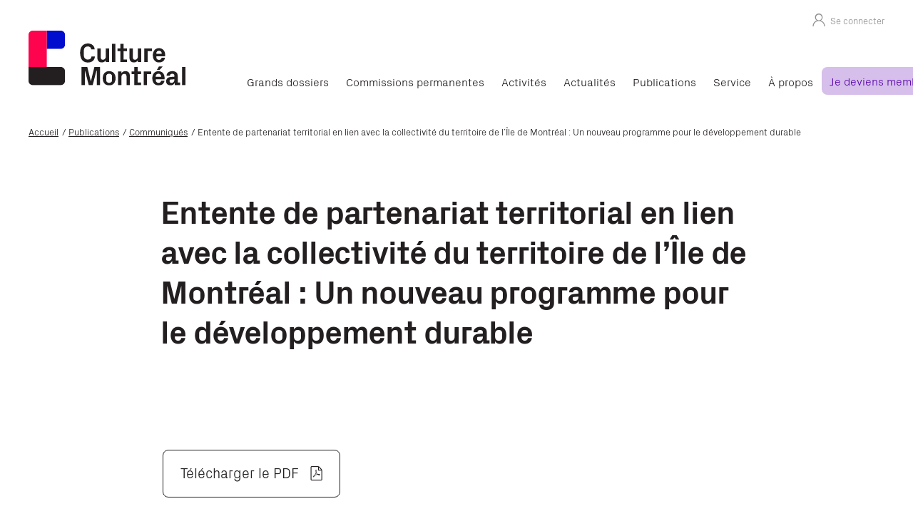

--- FILE ---
content_type: text/html; charset=UTF-8
request_url: https://culturemontreal.ca/publication/entente-partenariat-territorial/
body_size: 5391
content:
<!DOCTYPE html>
<html class="no-js no-touch" lang="fr-CA">
<head class="entente-partenariat-territorial">
  <script type="text/javascript">document.documentElement.className=document.documentElement.className.replace(/\bno-js\b/,'has-js');function picture(el){el.style.opacity=1;}function hastouch(){document.documentElement.className=document.documentElement.className.replace(/\bno-touch\b/,'has-touch');}</script>
  <meta charset="UTF-8">
  <!--[if IE ]><meta http-equiv="X-UA-Compatible" content="IE=edge"><![endif]-->
  <title>Entente de partenariat territorial en lien avec la collectivité du territoire de l’Île de Montréal : Un nouveau programme pour le développement durable - Culture Montréal</title>
  <meta name="viewport" content="width=device-width, initial-scale=1.0, maximum-scale=1.0">
  <meta name="title" content="Entente de partenariat territorial en lien avec la collectivité du territoire de l’Île de Montréal : Un nouveau programme pour le développement durable - Culture Montréal">
  <meta name="copyright" content="Tous droits réservés Culture Montréal">
  <link rel="icon" type="image/png" href="/img/favicon/favicon-32x32.png" sizes="32x32"/>
  <link rel="icon" type="image/png" href="/img/favicon/favicon-16x16.png" sizes="16x16"/>
  <meta name='robots' content='index, follow, max-image-preview:large, max-snippet:-1, max-video-preview:-1'/>
	<style>img:is([sizes="auto" i], [sizes^="auto," i]) {contain-intrinsic-size:3000px 1500px}</style>
	
	<!-- This site is optimized with the Yoast SEO plugin v26.2 - https://yoast.com/wordpress/plugins/seo/ -->
	<link rel="canonical" href="https://culturemontreal.ca/publication/entente-partenariat-territorial/"/>
	<meta property="og:locale" content="fr_CA"/>
	<meta property="og:type" content="article"/>
	<meta property="og:title" content="Entente de partenariat territorial en lien avec la collectivité du territoire de l’Île de Montréal : Un nouveau programme pour le développement durable - Culture Montréal"/>
	<meta property="og:url" content="https://culturemontreal.ca/publication/entente-partenariat-territorial/"/>
	<meta property="og:site_name" content="Culture Montréal"/>
	<meta property="article:modified_time" content="2021-11-10T21:44:48+00:00"/>
	<meta name="twitter:card" content="summary_large_image"/>
	<script type="application/ld+json" class="yoast-schema-graph">{"@context":"https://schema.org","@graph":[{"@type":"WebPage","@id":"https://culturemontreal.ca/publication/entente-partenariat-territorial/","url":"https://culturemontreal.ca/publication/entente-partenariat-territorial/","name":"Entente de partenariat territorial en lien avec la collectivité du territoire de l’Île de Montréal : Un nouveau programme pour le développement durable - Culture Montréal","isPartOf":{"@id":"https://culturemontreal.ca/#website"},"datePublished":"2021-11-10T21:33:37+00:00","dateModified":"2021-11-10T21:44:48+00:00","breadcrumb":{"@id":"https://culturemontreal.ca/publication/entente-partenariat-territorial/#breadcrumb"},"inLanguage":"fr-CA","potentialAction":[{"@type":"ReadAction","target":["https://culturemontreal.ca/publication/entente-partenariat-territorial/"]}]},{"@type":"BreadcrumbList","@id":"https://culturemontreal.ca/publication/entente-partenariat-territorial/#breadcrumb","itemListElement":[{"@type":"ListItem","position":1,"name":"Accueil","item":"https://culturemontreal.ca/"},{"@type":"ListItem","position":2,"name":"Entente de partenariat territorial en lien avec la collectivité du territoire de l’Île de Montréal : Un nouveau programme pour le développement durable"}]},{"@type":"WebSite","@id":"https://culturemontreal.ca/#website","url":"https://culturemontreal.ca/","name":"Culture Montréal","description":"","potentialAction":[{"@type":"SearchAction","target":{"@type":"EntryPoint","urlTemplate":"https://culturemontreal.ca/?s={search_term_string}"},"query-input":{"@type":"PropertyValueSpecification","valueRequired":true,"valueName":"search_term_string"}}],"inLanguage":"fr-CA"}]}</script>
	<!-- / Yoast SEO plugin. -->


<link rel='dns-prefetch' href='//js.stripe.com'/>
<link rel='dns-prefetch' href='//cdnjs.cloudflare.com'/>
<link rel='stylesheet' id='culturemontreal-css' href='https://culturemontreal.ca/css/styles.min.css?ver=1.3.23' type='text/css' media='all'/>
<link rel='stylesheet' id='fancybox-css' href='https://cdnjs.cloudflare.com/ajax/libs/fancybox/3.5.7/jquery.fancybox.min.css?ver=1.3.23' type='text/css' media='all'/>
<script type="text/javascript" src="https://culturemontreal.ca/wp/wp-includes/js/jquery/jquery.min.js?ver=3.7.1" id="jquery-core-js"></script>
<script type="text/javascript" src="https://culturemontreal.ca/wp/wp-includes/js/jquery/jquery-migrate.min.js?ver=3.4.1" id="jquery-migrate-js"></script>
<script type="text/javascript" src="https://js.stripe.com/v3/" id="stripe-js"></script>
    <!-- Universal Analytics -->
  <script type="text/javascript">var _gaq=_gaq||[];_gaq.push(['_setAccount','UA-17672660-1']);_gaq.push(['_trackPageview']);(function(){var ga=document.createElement('script');ga.type='text/javascript';ga.async=true;ga.src=('https:'==document.location.protocol?'https://ssl':'http://www')+'.google-analytics.com/ga.js';var s=document.getElementsByTagName('script')[0];s.parentNode.insertBefore(ga,s);})();</script>
  <!-- Google tag (gtag.js) GA4 -->
  <script async src="https://www.googletagmanager.com/gtag/js?id=G-D5FZXDZ5EL"></script>
  <script>window.dataLayer=window.dataLayer||[];function gtag(){dataLayer.push(arguments);}gtag('js',new Date());gtag('config','G-D5FZXDZ5EL');</script>
  <script src="https://app.enzuzo.com/apps/enzuzo/static/js/__enzuzo-cookiebar.js?uuid=96ea6bf6-e09b-11ee-9cc6-b7f91f04fdf4"></script>
  </head>
<body class="entente-partenariat-territorial" ontouchstart="hastouch()">
<div class="app">
      <header class="header" id="navigation">
    <div class="header__top">
      <div class="container">
        <div class="header__top__row">
          <div class="header-login header-login--logged-out">
            <div class="header-login__widget">
                            <a class="header-login__link" href="https://culturemontreal.ca/connexion/"><i class="icon-user"></i> <span>Se connecter</span></a>
                          </div>
          </div>
          <div class="header-search">
            <a href="https://culturemontreal.ca/publication/entente-partenariat-territorial/" title="Recherche"><i class="icon-search"></i></a>
          </div>
        </div>
      </div>
    </div>
    <div class="header__nav">
      <div class="container">
        <div class="header__nav__row">
          <div class="header__brand">
            <a class="header__brand-link" href="https://culturemontreal.ca">
              <img src="/img/logo/CultureMontreal.svg" alt="Logo de Culture Montréal">
            </a>
          </div>
          <div class="header__menu">
            <ul class="main-menu"><li class="main-menu__item main-menu__item--parent"><a href="https://culturemontreal.ca/grands-dossiers/" class="main-menu__link">Grands dossiers</a>
	<ul class="main-menu__sub-menu main-menu__sub-menu--1">
  <li class="main-menu__sub-menu__item main-menu__sub-menu--1__item"><a href="https://culturemontreal.ca/grands-dossiers/diversites-inclusion-representativite/" class="main-menu__sub-menu__link main-menu__sub-menu--1__link">Diversités, inclusion et représentativité</a></li>
  <li class="main-menu__sub-menu__item main-menu__sub-menu--1__item"><a href="https://culturemontreal.ca/grands-dossiers/elections/" class="main-menu__sub-menu__link main-menu__sub-menu--1__link">Élections</a></li>
  <li class="main-menu__sub-menu__item main-menu__sub-menu--1__item"><a href="https://culturemontreal.ca/grands-dossiers/montreal-metropole-culturelle/" class="main-menu__sub-menu__link main-menu__sub-menu--1__link">Montréal, métropole culturelle</a></li>
  <li class="main-menu__sub-menu__item main-menu__sub-menu--1__item"><a href="https://culturemontreal.ca/grands-dossiers/montreal-francophone-francophile-et-creative/" class="main-menu__sub-menu__link main-menu__sub-menu--1__link">Montréal francophone, francophile et créative</a></li>
  <li class="main-menu__sub-menu__item main-menu__sub-menu--1__item"><a href="https://culturemontreal.ca/grands-dossiers/vitalite-culturelle-des-quartiers/" class="main-menu__sub-menu__link main-menu__sub-menu--1__link">Vitalité culturelle des quartiers</a></li>
</ul>
</li>
<li class="main-menu__item main-menu__item--parent"><a href="https://culturemontreal.ca/commissions-permanentes/" class="main-menu__link">Commissions permanentes</a>
	<ul class="main-menu__sub-menu main-menu__sub-menu--1">
  <li class="main-menu__sub-menu__item main-menu__sub-menu--1__item"><a href="https://culturemontreal.ca/grands-dossiers/amenagement-cultureldu-territoire/" class="main-menu__sub-menu__link main-menu__sub-menu--1__link">Aménagement culturel du territoire</a></li>
  <li class="main-menu__sub-menu__item main-menu__sub-menu--1__item"><a href="https://culturemontreal.ca/grands-dossiers/citoyennete-culturelle/" class="main-menu__sub-menu__link main-menu__sub-menu--1__link">Citoyenneté culturelle</a></li>
  <li class="main-menu__sub-menu__item main-menu__sub-menu--1__item"><a href="https://culturemontreal.ca/grands-dossiers/comission-transition-ecologique/" class="main-menu__sub-menu__link main-menu__sub-menu--1__link">Culture et transition écologique</a></li>
</ul>
</li>
<li class="main-menu__item main-menu__item--parent"><a href="https://culturemontreal.ca/activites/" class="main-menu__link">Activités</a>
	<ul class="main-menu__sub-menu main-menu__sub-menu--1">
  <li class="main-menu__sub-menu__item main-menu__sub-menu--1__item"><a href="https://culturemontreal.ca/activites/evenements/" class="main-menu__sub-menu__link main-menu__sub-menu--1__link">Événements</a></li>
  <li class="main-menu__sub-menu__item main-menu__sub-menu--1__item"><a href="https://culturemontreal.ca/activites/balados/" class="main-menu__sub-menu__link main-menu__sub-menu--1__link">Balados</a></li>
</ul>
</li>
<li class="main-menu__item"><a href="https://culturemontreal.ca/actualites/" class="main-menu__link">Actualités</a></li>
<li class="main-menu__item"><a href="https://culturemontreal.ca/publications/" class="main-menu__link">Publications</a></li>
<li class="main-menu__item"><a href="https://culturemontreal.ca/service-organisations-culturelles/" class="main-menu__link">Service</a></li>
<li class="main-menu__item main-menu__item--parent"><a href="https://culturemontreal.ca/a-propos/" class="main-menu__link">À propos</a>
	<ul class="main-menu__sub-menu main-menu__sub-menu--1">
  <li class="main-menu__sub-menu__item main-menu__sub-menu--1__item"><a href="https://culturemontreal.ca/a-propos/ce-que-nous-sommes/" class="main-menu__sub-menu__link main-menu__sub-menu--1__link">Ce que nous sommes</a></li>
  <li class="main-menu__sub-menu__item main-menu__sub-menu--1__item"><a href="https://culturemontreal.ca/a-propos/conseil-administration/" class="main-menu__sub-menu__link main-menu__sub-menu--1__link">Conseil d’administration</a></li>
  <li class="main-menu__sub-menu__item main-menu__sub-menu--1__item"><a href="https://culturemontreal.ca/a-propos/equipe/" class="main-menu__sub-menu__link main-menu__sub-menu--1__link">Équipe</a></li>
  <li class="main-menu__sub-menu__item main-menu__sub-menu--1__item"><a href="https://culturemontreal.ca/a-propos/nous-joindre/" class="main-menu__sub-menu__link main-menu__sub-menu--1__link">Nous joindre</a></li>
</ul>
</li>
<li class="main-menu__item main-menu__item--joindre"><a href="https://culturemontreal.ca/je-deviens-membre/" class="main-menu__link">Je deviens membre</a></li>
</ul>          </div>
        </div>
      </div>
    </div>
  </header>
  <header class="mobile-header">
    <div class="container">
      <div class="mobile-header__brand">
        <a class="mobile-header__brand-link" href="https://culturemontreal.ca">
          <img src="/img/logo/CultureMontreal.svg" alt="Logo de Culture Montréal">
        </a>
      </div>
      <button class="mobile-header__burger burger" aria-label="Menu principal" aria-expanded="false" aria-controls="navigation">
        <div class="burger__el burger__el--top"></div>
        <div class="burger__el burger__el--middle"></div>
        <div class="burger__el burger__el--bottom"></div>
      </button>
    </div>
  </header>
  
<main class="single-publication">
    <nav class="breadcrumb__container" aria-label="breadcrumb">
    <div class="container">
      <!-- <div class="row"> -->
        <ol class="breadcrumb">
                                    <li class="breadcrumb__item"><a href="https://culturemontreal.ca">Accueil</a></li>
                                                <li class="breadcrumb__item"><a href="https://culturemontreal.ca/publications/">Publications</a></li>
                                                <li class="breadcrumb__item"><a href="https://culturemontreal.ca/publications/?type=communiques">Communiqués</a></li>
                                                <li class="breadcrumb__item breadcrumb__item--active" aria-current="page">Entente de partenariat territorial en lien avec la collectivité du territoire de l’Île de Montréal : Un nouveau programme pour le développement durable</li>
                              </ol>
      <!-- </div> -->
    </div>
  </nav>
  <div class="container-md mt-2 mt-md-4">
    <h1 class="heading-alt">Entente de partenariat territorial en lien avec la collectivité du territoire de l’Île de Montréal : Un nouveau programme pour le développement durable</h1>
    <div class="text-content mt-2 mt-md-4 mb-3 mb-md-5">
                    <a target="_blank" href="https://culturemontreal.ca/app/uploads/2021/11/VF_Entente_Montreal_DevDurable_Nov2021_VF24.pdf" class="btn-outline mt-2 mt-md-3">
          Télécharger le PDF <i class="icon-pdf"></i>
        </a>
          </div>
  </div>
</main>

  <footer class="footer">
    <div class="footer__cta">
      <div class="container">
        <div class="row">
          <div class="col col-12 col-md-6 footer__rejoindre">
            <p>Joignez-vous à nous et devenez un acteur du développement culturel montréalais.</p>
            <a class="btn-opaque action-joindre" href="https://culturemontreal.ca/je-deviens-membre/">Je deviens membre</a>
          </div>
          <div class="col col-12 col-md-5 offset-md-1 footer__newsletter">
            <p>Pour ne rien manquer de nos actualités et pour recevoir les invitations à nos événements, inscrivez-vous à notre liste d'envoi.</p>
              <form action="https://culturemontreal.ca/wp/wp-admin/admin-post.php" method="post" class="newsletter-form" novalidate>
        <div class="row">
            <div class="col col-12 field-container field-container--email_address">
    <label class="field field--type-email field--required">
        <input type="email" name="email_address" placeholder="Votre courriel" class="field__input" required>
        <span class="field__label">Votre courriel</span>
  </label>
  </div>
<div class="col col-12 field-container field-container--first_name">
    <label class="field field--type-text">
        <input type="text" name="first_name" class="field__input">
        <span class="field__label">Votre prénom</span>
  </label>
  </div>
            <div class="col col-12 submit-container">
                <input type="hidden" name="action" value="newsletter">
                        <input type="hidden" name="language_code" value="fr">
                        <input type="hidden" name="origin" value="/publication/entente-partenariat-territorial/">
                        <div class="field-container--recaptcha">
    <div id="recaptcha_b3R72" class="recaptcha"></div>
  <input id="recaptcha_field_b3R72" type="hidden" name="recaptcha" value="">
  <script type="text/javascript">var verifyCallback_b3R72=function(response){document.getElementById('recaptcha_field_b3R72').value=response;},expiredCallback_b3R72=function(response){document.getElementById('recaptcha_field_b3R72').value='';},errorCallbackb3R72=function(response){grecaptcha.reset('recaptcha_b3R72');document.getElementById('recaptcha_field_b3R72').value='';},displayRecaptcha_b3R72=function(){grecaptcha.render('recaptcha_b3R72',{'sitekey':'6LcE9DooAAAAAOx8eStBxiNZNidrzgWPyNjsAJO1','callback':'verifyCallback_b3R72','expired-callback':'expiredCallback_b3R72','error-callback':'errorCallback_b3R72','theme':'light',});};</script>
    <script src="https://www.google.com/recaptcha/api.js?onload=displayRecaptcha_b3R72&render=explicit&hl=fr" async defer></script>
</div>
                <button type="submit" class="field__submit"><i class="icon-arrow"></i></button>
              </div>
          </div>
      </form>
            </div>
        </div>
      </div>
    </div>
    <div class="footer__top" itemscope itemtype="http://schema.org/Organization">
      <div class="container">
        <div class="row">
          <div class="col col-12 order-1 col-md-2 footer__brand">
            <img src="/img/logo/CultureMontreal-Logotype-Reversed.svg" alt="Culture Montréal">
          </div>
          <div class="col col-4 order-2 order-md-3 col-md-3 footer__menu">
            <ul class="footer-menu"><li class="footer-menu__item"><a href="https://culturemontreal.ca/a-propos/conseil-administration/" class="footer-menu__link">Conseil d&rsquo;administration</a></li>
<li class="footer-menu__item"><a href="https://culturemontreal.ca/plan-du-site/" class="footer-menu__link">Plan du site</a></li>
<li class="footer-menu__item"><a href="https://culturemontreal.ca/liens-utiles/" class="footer-menu__link">Liens utiles</a></li>
</ul>          </div>
          <div class="col col-8 order-3 order-md-2 col-md-3 footer__coords">
            <address itemprop="address" itemscope itemtype="http://schema.org/PostalAddress">
    <span itemprop="streetAddress">3680, rue Jeanne-Mance  <br>No 317  </span><br>
      <span itemprop="addressLocality">Montréal</span>
      <span itemprop="addressRegion">Québec</span>
      <br>
    <span itemprop="postalCode">H2X 2K5</span>
      </address>
            <p>
                            <a href="tel:+15148450303" itemprop="telephone" content="+15148450303">514 845-0303</a><br>
                                          <a href="/cdn-cgi/l/email-protection#f891969e97b89b8d948c8d8a9d9597968c8a9d9994d69b99"><span class="__cf_email__" data-cfemail="d9b0b7bfb699baacb5adacabbcb4b6b7adabbcb8b5f7bab8">[email&#160;protected]</span></a>
                          </p>
          </div>
          <div class="col col-8 order-4 col-md-4 footer__social offset-4 offset-md-0">
            <ul class="social-icons">
      <li class="social-icons__item"><a href="https://www.facebook.com/CultureMontreal" itemprop="sameAs" target="_blank" alt="Suivez-nous sur Facebook"><i class="icon-facebook"></i></a></li>
        <li class="social-icons__item"><a href="https://www.instagram.com/culturemontreal/" itemprop="sameAs" target="_blank" alt="Suivez-nous sur Instagram"><i class="icon-instagram"></i></a></li>
        <li class="social-icons__item"><a href="https://twitter.com/CultureMontreal" itemprop="sameAs" target="_blank" alt="Suivez-nous sur Twitter"><i class="icon-twitter-x"></i></a></li>
        <li class="social-icons__item"><a href="https://www.youtube.com/channel/UCOqGex7OuX0TvGY3wsHGpmg" itemprop="sameAs" target="_blank" alt="Suivez-nous sur YouTube"><i class="icon-youtube"></i></a></li>
        <li class="social-icons__item"><a href="https://www.linkedin.com/company/culture-montr-al" itemprop="sameAs" target="_blank" alt="Suivez-nous sur LinkedIn"><i class="icon-linkedin-logo"></i></a></li>
  </ul>
          </div>
        </div>
      </div>
    </div>
    <div class="footer__bottom">
      <div class="container">
        <div class="row">
          <div class="col col-12 col-md-7 footer__soutien">
            <p>Les réalisations de Culture Montréal sont rendues possibles grâce au soutien essentiel du ministère de la Culture et des Communications du Québec et de la Ville de Montréal.</p>
          </div>
          <div class="col col-12 col-md-5 footer__logos">
            <img class="footer__logos__item" src="/img/logo/GouvernementQuebec.png" alt="Gouvernement du Québec">
            <img class="footer__logos__item" src="/img/logo/VilleMontreal.svg" alt="Logo de Montréal">
          </div>
        </div>
      </div>
    </div>
  </footer>
  </div>

<script data-cfasync="false" src="/cdn-cgi/scripts/5c5dd728/cloudflare-static/email-decode.min.js"></script><script type="speculationrules">
{"prefetch":[{"source":"document","where":{"and":[{"href_matches":"\/*"},{"not":{"href_matches":["\/wp\/wp-*.php","\/wp\/wp-admin\/*","\/app\/uploads\/*","\/app\/*","\/app\/plugins\/*","\/app\/themes\/culturemontreal\/*","\/*\\?(.+)"]}},{"not":{"selector_matches":"a[rel~=\"nofollow\"]"}},{"not":{"selector_matches":".no-prefetch, .no-prefetch a"}}]},"eagerness":"conservative"}]}
</script>
<script type="text/javascript" id="culturemontreal-js-extra">//<![CDATA[
var culturemontreal_l10n={"ajax_url":"https:\/\/culturemontreal.ca\/wp\/wp-admin\/admin-ajax.php","payment_url":"https:\/\/culturemontreal.ca\/paiement\/","adhesion_url":"https:\/\/culturemontreal.ca\/je-deviens-membre\/confirmation\/","inscription_url":"https:\/\/culturemontreal.ca\/inscription\/confirmation\/","donation_url":"https:\/\/culturemontreal.ca\/faire-un-don\/confirmation\/","method_url":"https:\/\/culturemontreal.ca\/membre\/profil\/informations-de-paiement\/","stripe_pk":"pk_live_oWj2EYfpQPqA3YjVRgaJlS7e"};
//]]></script>
<script type="text/javascript" src="https://culturemontreal.ca/js/app.min.js?ver=1.3.23" id="culturemontreal-js"></script>

<script defer src="https://static.cloudflareinsights.com/beacon.min.js/vcd15cbe7772f49c399c6a5babf22c1241717689176015" integrity="sha512-ZpsOmlRQV6y907TI0dKBHq9Md29nnaEIPlkf84rnaERnq6zvWvPUqr2ft8M1aS28oN72PdrCzSjY4U6VaAw1EQ==" data-cf-beacon='{"version":"2024.11.0","token":"91386a007d71403884d87e2997a172b8","r":1,"server_timing":{"name":{"cfCacheStatus":true,"cfEdge":true,"cfExtPri":true,"cfL4":true,"cfOrigin":true,"cfSpeedBrain":true},"location_startswith":null}}' crossorigin="anonymous"></script>
</body>
</html>


--- FILE ---
content_type: text/html; charset=utf-8
request_url: https://www.google.com/recaptcha/api2/anchor?ar=1&k=6LcE9DooAAAAAOx8eStBxiNZNidrzgWPyNjsAJO1&co=aHR0cHM6Ly9jdWx0dXJlbW9udHJlYWwuY2E6NDQz&hl=fr&v=PoyoqOPhxBO7pBk68S4YbpHZ&theme=light&size=normal&anchor-ms=20000&execute-ms=30000&cb=rv2mtgzaog7r
body_size: 49472
content:
<!DOCTYPE HTML><html dir="ltr" lang="fr"><head><meta http-equiv="Content-Type" content="text/html; charset=UTF-8">
<meta http-equiv="X-UA-Compatible" content="IE=edge">
<title>reCAPTCHA</title>
<style type="text/css">
/* cyrillic-ext */
@font-face {
  font-family: 'Roboto';
  font-style: normal;
  font-weight: 400;
  font-stretch: 100%;
  src: url(//fonts.gstatic.com/s/roboto/v48/KFO7CnqEu92Fr1ME7kSn66aGLdTylUAMa3GUBHMdazTgWw.woff2) format('woff2');
  unicode-range: U+0460-052F, U+1C80-1C8A, U+20B4, U+2DE0-2DFF, U+A640-A69F, U+FE2E-FE2F;
}
/* cyrillic */
@font-face {
  font-family: 'Roboto';
  font-style: normal;
  font-weight: 400;
  font-stretch: 100%;
  src: url(//fonts.gstatic.com/s/roboto/v48/KFO7CnqEu92Fr1ME7kSn66aGLdTylUAMa3iUBHMdazTgWw.woff2) format('woff2');
  unicode-range: U+0301, U+0400-045F, U+0490-0491, U+04B0-04B1, U+2116;
}
/* greek-ext */
@font-face {
  font-family: 'Roboto';
  font-style: normal;
  font-weight: 400;
  font-stretch: 100%;
  src: url(//fonts.gstatic.com/s/roboto/v48/KFO7CnqEu92Fr1ME7kSn66aGLdTylUAMa3CUBHMdazTgWw.woff2) format('woff2');
  unicode-range: U+1F00-1FFF;
}
/* greek */
@font-face {
  font-family: 'Roboto';
  font-style: normal;
  font-weight: 400;
  font-stretch: 100%;
  src: url(//fonts.gstatic.com/s/roboto/v48/KFO7CnqEu92Fr1ME7kSn66aGLdTylUAMa3-UBHMdazTgWw.woff2) format('woff2');
  unicode-range: U+0370-0377, U+037A-037F, U+0384-038A, U+038C, U+038E-03A1, U+03A3-03FF;
}
/* math */
@font-face {
  font-family: 'Roboto';
  font-style: normal;
  font-weight: 400;
  font-stretch: 100%;
  src: url(//fonts.gstatic.com/s/roboto/v48/KFO7CnqEu92Fr1ME7kSn66aGLdTylUAMawCUBHMdazTgWw.woff2) format('woff2');
  unicode-range: U+0302-0303, U+0305, U+0307-0308, U+0310, U+0312, U+0315, U+031A, U+0326-0327, U+032C, U+032F-0330, U+0332-0333, U+0338, U+033A, U+0346, U+034D, U+0391-03A1, U+03A3-03A9, U+03B1-03C9, U+03D1, U+03D5-03D6, U+03F0-03F1, U+03F4-03F5, U+2016-2017, U+2034-2038, U+203C, U+2040, U+2043, U+2047, U+2050, U+2057, U+205F, U+2070-2071, U+2074-208E, U+2090-209C, U+20D0-20DC, U+20E1, U+20E5-20EF, U+2100-2112, U+2114-2115, U+2117-2121, U+2123-214F, U+2190, U+2192, U+2194-21AE, U+21B0-21E5, U+21F1-21F2, U+21F4-2211, U+2213-2214, U+2216-22FF, U+2308-230B, U+2310, U+2319, U+231C-2321, U+2336-237A, U+237C, U+2395, U+239B-23B7, U+23D0, U+23DC-23E1, U+2474-2475, U+25AF, U+25B3, U+25B7, U+25BD, U+25C1, U+25CA, U+25CC, U+25FB, U+266D-266F, U+27C0-27FF, U+2900-2AFF, U+2B0E-2B11, U+2B30-2B4C, U+2BFE, U+3030, U+FF5B, U+FF5D, U+1D400-1D7FF, U+1EE00-1EEFF;
}
/* symbols */
@font-face {
  font-family: 'Roboto';
  font-style: normal;
  font-weight: 400;
  font-stretch: 100%;
  src: url(//fonts.gstatic.com/s/roboto/v48/KFO7CnqEu92Fr1ME7kSn66aGLdTylUAMaxKUBHMdazTgWw.woff2) format('woff2');
  unicode-range: U+0001-000C, U+000E-001F, U+007F-009F, U+20DD-20E0, U+20E2-20E4, U+2150-218F, U+2190, U+2192, U+2194-2199, U+21AF, U+21E6-21F0, U+21F3, U+2218-2219, U+2299, U+22C4-22C6, U+2300-243F, U+2440-244A, U+2460-24FF, U+25A0-27BF, U+2800-28FF, U+2921-2922, U+2981, U+29BF, U+29EB, U+2B00-2BFF, U+4DC0-4DFF, U+FFF9-FFFB, U+10140-1018E, U+10190-1019C, U+101A0, U+101D0-101FD, U+102E0-102FB, U+10E60-10E7E, U+1D2C0-1D2D3, U+1D2E0-1D37F, U+1F000-1F0FF, U+1F100-1F1AD, U+1F1E6-1F1FF, U+1F30D-1F30F, U+1F315, U+1F31C, U+1F31E, U+1F320-1F32C, U+1F336, U+1F378, U+1F37D, U+1F382, U+1F393-1F39F, U+1F3A7-1F3A8, U+1F3AC-1F3AF, U+1F3C2, U+1F3C4-1F3C6, U+1F3CA-1F3CE, U+1F3D4-1F3E0, U+1F3ED, U+1F3F1-1F3F3, U+1F3F5-1F3F7, U+1F408, U+1F415, U+1F41F, U+1F426, U+1F43F, U+1F441-1F442, U+1F444, U+1F446-1F449, U+1F44C-1F44E, U+1F453, U+1F46A, U+1F47D, U+1F4A3, U+1F4B0, U+1F4B3, U+1F4B9, U+1F4BB, U+1F4BF, U+1F4C8-1F4CB, U+1F4D6, U+1F4DA, U+1F4DF, U+1F4E3-1F4E6, U+1F4EA-1F4ED, U+1F4F7, U+1F4F9-1F4FB, U+1F4FD-1F4FE, U+1F503, U+1F507-1F50B, U+1F50D, U+1F512-1F513, U+1F53E-1F54A, U+1F54F-1F5FA, U+1F610, U+1F650-1F67F, U+1F687, U+1F68D, U+1F691, U+1F694, U+1F698, U+1F6AD, U+1F6B2, U+1F6B9-1F6BA, U+1F6BC, U+1F6C6-1F6CF, U+1F6D3-1F6D7, U+1F6E0-1F6EA, U+1F6F0-1F6F3, U+1F6F7-1F6FC, U+1F700-1F7FF, U+1F800-1F80B, U+1F810-1F847, U+1F850-1F859, U+1F860-1F887, U+1F890-1F8AD, U+1F8B0-1F8BB, U+1F8C0-1F8C1, U+1F900-1F90B, U+1F93B, U+1F946, U+1F984, U+1F996, U+1F9E9, U+1FA00-1FA6F, U+1FA70-1FA7C, U+1FA80-1FA89, U+1FA8F-1FAC6, U+1FACE-1FADC, U+1FADF-1FAE9, U+1FAF0-1FAF8, U+1FB00-1FBFF;
}
/* vietnamese */
@font-face {
  font-family: 'Roboto';
  font-style: normal;
  font-weight: 400;
  font-stretch: 100%;
  src: url(//fonts.gstatic.com/s/roboto/v48/KFO7CnqEu92Fr1ME7kSn66aGLdTylUAMa3OUBHMdazTgWw.woff2) format('woff2');
  unicode-range: U+0102-0103, U+0110-0111, U+0128-0129, U+0168-0169, U+01A0-01A1, U+01AF-01B0, U+0300-0301, U+0303-0304, U+0308-0309, U+0323, U+0329, U+1EA0-1EF9, U+20AB;
}
/* latin-ext */
@font-face {
  font-family: 'Roboto';
  font-style: normal;
  font-weight: 400;
  font-stretch: 100%;
  src: url(//fonts.gstatic.com/s/roboto/v48/KFO7CnqEu92Fr1ME7kSn66aGLdTylUAMa3KUBHMdazTgWw.woff2) format('woff2');
  unicode-range: U+0100-02BA, U+02BD-02C5, U+02C7-02CC, U+02CE-02D7, U+02DD-02FF, U+0304, U+0308, U+0329, U+1D00-1DBF, U+1E00-1E9F, U+1EF2-1EFF, U+2020, U+20A0-20AB, U+20AD-20C0, U+2113, U+2C60-2C7F, U+A720-A7FF;
}
/* latin */
@font-face {
  font-family: 'Roboto';
  font-style: normal;
  font-weight: 400;
  font-stretch: 100%;
  src: url(//fonts.gstatic.com/s/roboto/v48/KFO7CnqEu92Fr1ME7kSn66aGLdTylUAMa3yUBHMdazQ.woff2) format('woff2');
  unicode-range: U+0000-00FF, U+0131, U+0152-0153, U+02BB-02BC, U+02C6, U+02DA, U+02DC, U+0304, U+0308, U+0329, U+2000-206F, U+20AC, U+2122, U+2191, U+2193, U+2212, U+2215, U+FEFF, U+FFFD;
}
/* cyrillic-ext */
@font-face {
  font-family: 'Roboto';
  font-style: normal;
  font-weight: 500;
  font-stretch: 100%;
  src: url(//fonts.gstatic.com/s/roboto/v48/KFO7CnqEu92Fr1ME7kSn66aGLdTylUAMa3GUBHMdazTgWw.woff2) format('woff2');
  unicode-range: U+0460-052F, U+1C80-1C8A, U+20B4, U+2DE0-2DFF, U+A640-A69F, U+FE2E-FE2F;
}
/* cyrillic */
@font-face {
  font-family: 'Roboto';
  font-style: normal;
  font-weight: 500;
  font-stretch: 100%;
  src: url(//fonts.gstatic.com/s/roboto/v48/KFO7CnqEu92Fr1ME7kSn66aGLdTylUAMa3iUBHMdazTgWw.woff2) format('woff2');
  unicode-range: U+0301, U+0400-045F, U+0490-0491, U+04B0-04B1, U+2116;
}
/* greek-ext */
@font-face {
  font-family: 'Roboto';
  font-style: normal;
  font-weight: 500;
  font-stretch: 100%;
  src: url(//fonts.gstatic.com/s/roboto/v48/KFO7CnqEu92Fr1ME7kSn66aGLdTylUAMa3CUBHMdazTgWw.woff2) format('woff2');
  unicode-range: U+1F00-1FFF;
}
/* greek */
@font-face {
  font-family: 'Roboto';
  font-style: normal;
  font-weight: 500;
  font-stretch: 100%;
  src: url(//fonts.gstatic.com/s/roboto/v48/KFO7CnqEu92Fr1ME7kSn66aGLdTylUAMa3-UBHMdazTgWw.woff2) format('woff2');
  unicode-range: U+0370-0377, U+037A-037F, U+0384-038A, U+038C, U+038E-03A1, U+03A3-03FF;
}
/* math */
@font-face {
  font-family: 'Roboto';
  font-style: normal;
  font-weight: 500;
  font-stretch: 100%;
  src: url(//fonts.gstatic.com/s/roboto/v48/KFO7CnqEu92Fr1ME7kSn66aGLdTylUAMawCUBHMdazTgWw.woff2) format('woff2');
  unicode-range: U+0302-0303, U+0305, U+0307-0308, U+0310, U+0312, U+0315, U+031A, U+0326-0327, U+032C, U+032F-0330, U+0332-0333, U+0338, U+033A, U+0346, U+034D, U+0391-03A1, U+03A3-03A9, U+03B1-03C9, U+03D1, U+03D5-03D6, U+03F0-03F1, U+03F4-03F5, U+2016-2017, U+2034-2038, U+203C, U+2040, U+2043, U+2047, U+2050, U+2057, U+205F, U+2070-2071, U+2074-208E, U+2090-209C, U+20D0-20DC, U+20E1, U+20E5-20EF, U+2100-2112, U+2114-2115, U+2117-2121, U+2123-214F, U+2190, U+2192, U+2194-21AE, U+21B0-21E5, U+21F1-21F2, U+21F4-2211, U+2213-2214, U+2216-22FF, U+2308-230B, U+2310, U+2319, U+231C-2321, U+2336-237A, U+237C, U+2395, U+239B-23B7, U+23D0, U+23DC-23E1, U+2474-2475, U+25AF, U+25B3, U+25B7, U+25BD, U+25C1, U+25CA, U+25CC, U+25FB, U+266D-266F, U+27C0-27FF, U+2900-2AFF, U+2B0E-2B11, U+2B30-2B4C, U+2BFE, U+3030, U+FF5B, U+FF5D, U+1D400-1D7FF, U+1EE00-1EEFF;
}
/* symbols */
@font-face {
  font-family: 'Roboto';
  font-style: normal;
  font-weight: 500;
  font-stretch: 100%;
  src: url(//fonts.gstatic.com/s/roboto/v48/KFO7CnqEu92Fr1ME7kSn66aGLdTylUAMaxKUBHMdazTgWw.woff2) format('woff2');
  unicode-range: U+0001-000C, U+000E-001F, U+007F-009F, U+20DD-20E0, U+20E2-20E4, U+2150-218F, U+2190, U+2192, U+2194-2199, U+21AF, U+21E6-21F0, U+21F3, U+2218-2219, U+2299, U+22C4-22C6, U+2300-243F, U+2440-244A, U+2460-24FF, U+25A0-27BF, U+2800-28FF, U+2921-2922, U+2981, U+29BF, U+29EB, U+2B00-2BFF, U+4DC0-4DFF, U+FFF9-FFFB, U+10140-1018E, U+10190-1019C, U+101A0, U+101D0-101FD, U+102E0-102FB, U+10E60-10E7E, U+1D2C0-1D2D3, U+1D2E0-1D37F, U+1F000-1F0FF, U+1F100-1F1AD, U+1F1E6-1F1FF, U+1F30D-1F30F, U+1F315, U+1F31C, U+1F31E, U+1F320-1F32C, U+1F336, U+1F378, U+1F37D, U+1F382, U+1F393-1F39F, U+1F3A7-1F3A8, U+1F3AC-1F3AF, U+1F3C2, U+1F3C4-1F3C6, U+1F3CA-1F3CE, U+1F3D4-1F3E0, U+1F3ED, U+1F3F1-1F3F3, U+1F3F5-1F3F7, U+1F408, U+1F415, U+1F41F, U+1F426, U+1F43F, U+1F441-1F442, U+1F444, U+1F446-1F449, U+1F44C-1F44E, U+1F453, U+1F46A, U+1F47D, U+1F4A3, U+1F4B0, U+1F4B3, U+1F4B9, U+1F4BB, U+1F4BF, U+1F4C8-1F4CB, U+1F4D6, U+1F4DA, U+1F4DF, U+1F4E3-1F4E6, U+1F4EA-1F4ED, U+1F4F7, U+1F4F9-1F4FB, U+1F4FD-1F4FE, U+1F503, U+1F507-1F50B, U+1F50D, U+1F512-1F513, U+1F53E-1F54A, U+1F54F-1F5FA, U+1F610, U+1F650-1F67F, U+1F687, U+1F68D, U+1F691, U+1F694, U+1F698, U+1F6AD, U+1F6B2, U+1F6B9-1F6BA, U+1F6BC, U+1F6C6-1F6CF, U+1F6D3-1F6D7, U+1F6E0-1F6EA, U+1F6F0-1F6F3, U+1F6F7-1F6FC, U+1F700-1F7FF, U+1F800-1F80B, U+1F810-1F847, U+1F850-1F859, U+1F860-1F887, U+1F890-1F8AD, U+1F8B0-1F8BB, U+1F8C0-1F8C1, U+1F900-1F90B, U+1F93B, U+1F946, U+1F984, U+1F996, U+1F9E9, U+1FA00-1FA6F, U+1FA70-1FA7C, U+1FA80-1FA89, U+1FA8F-1FAC6, U+1FACE-1FADC, U+1FADF-1FAE9, U+1FAF0-1FAF8, U+1FB00-1FBFF;
}
/* vietnamese */
@font-face {
  font-family: 'Roboto';
  font-style: normal;
  font-weight: 500;
  font-stretch: 100%;
  src: url(//fonts.gstatic.com/s/roboto/v48/KFO7CnqEu92Fr1ME7kSn66aGLdTylUAMa3OUBHMdazTgWw.woff2) format('woff2');
  unicode-range: U+0102-0103, U+0110-0111, U+0128-0129, U+0168-0169, U+01A0-01A1, U+01AF-01B0, U+0300-0301, U+0303-0304, U+0308-0309, U+0323, U+0329, U+1EA0-1EF9, U+20AB;
}
/* latin-ext */
@font-face {
  font-family: 'Roboto';
  font-style: normal;
  font-weight: 500;
  font-stretch: 100%;
  src: url(//fonts.gstatic.com/s/roboto/v48/KFO7CnqEu92Fr1ME7kSn66aGLdTylUAMa3KUBHMdazTgWw.woff2) format('woff2');
  unicode-range: U+0100-02BA, U+02BD-02C5, U+02C7-02CC, U+02CE-02D7, U+02DD-02FF, U+0304, U+0308, U+0329, U+1D00-1DBF, U+1E00-1E9F, U+1EF2-1EFF, U+2020, U+20A0-20AB, U+20AD-20C0, U+2113, U+2C60-2C7F, U+A720-A7FF;
}
/* latin */
@font-face {
  font-family: 'Roboto';
  font-style: normal;
  font-weight: 500;
  font-stretch: 100%;
  src: url(//fonts.gstatic.com/s/roboto/v48/KFO7CnqEu92Fr1ME7kSn66aGLdTylUAMa3yUBHMdazQ.woff2) format('woff2');
  unicode-range: U+0000-00FF, U+0131, U+0152-0153, U+02BB-02BC, U+02C6, U+02DA, U+02DC, U+0304, U+0308, U+0329, U+2000-206F, U+20AC, U+2122, U+2191, U+2193, U+2212, U+2215, U+FEFF, U+FFFD;
}
/* cyrillic-ext */
@font-face {
  font-family: 'Roboto';
  font-style: normal;
  font-weight: 900;
  font-stretch: 100%;
  src: url(//fonts.gstatic.com/s/roboto/v48/KFO7CnqEu92Fr1ME7kSn66aGLdTylUAMa3GUBHMdazTgWw.woff2) format('woff2');
  unicode-range: U+0460-052F, U+1C80-1C8A, U+20B4, U+2DE0-2DFF, U+A640-A69F, U+FE2E-FE2F;
}
/* cyrillic */
@font-face {
  font-family: 'Roboto';
  font-style: normal;
  font-weight: 900;
  font-stretch: 100%;
  src: url(//fonts.gstatic.com/s/roboto/v48/KFO7CnqEu92Fr1ME7kSn66aGLdTylUAMa3iUBHMdazTgWw.woff2) format('woff2');
  unicode-range: U+0301, U+0400-045F, U+0490-0491, U+04B0-04B1, U+2116;
}
/* greek-ext */
@font-face {
  font-family: 'Roboto';
  font-style: normal;
  font-weight: 900;
  font-stretch: 100%;
  src: url(//fonts.gstatic.com/s/roboto/v48/KFO7CnqEu92Fr1ME7kSn66aGLdTylUAMa3CUBHMdazTgWw.woff2) format('woff2');
  unicode-range: U+1F00-1FFF;
}
/* greek */
@font-face {
  font-family: 'Roboto';
  font-style: normal;
  font-weight: 900;
  font-stretch: 100%;
  src: url(//fonts.gstatic.com/s/roboto/v48/KFO7CnqEu92Fr1ME7kSn66aGLdTylUAMa3-UBHMdazTgWw.woff2) format('woff2');
  unicode-range: U+0370-0377, U+037A-037F, U+0384-038A, U+038C, U+038E-03A1, U+03A3-03FF;
}
/* math */
@font-face {
  font-family: 'Roboto';
  font-style: normal;
  font-weight: 900;
  font-stretch: 100%;
  src: url(//fonts.gstatic.com/s/roboto/v48/KFO7CnqEu92Fr1ME7kSn66aGLdTylUAMawCUBHMdazTgWw.woff2) format('woff2');
  unicode-range: U+0302-0303, U+0305, U+0307-0308, U+0310, U+0312, U+0315, U+031A, U+0326-0327, U+032C, U+032F-0330, U+0332-0333, U+0338, U+033A, U+0346, U+034D, U+0391-03A1, U+03A3-03A9, U+03B1-03C9, U+03D1, U+03D5-03D6, U+03F0-03F1, U+03F4-03F5, U+2016-2017, U+2034-2038, U+203C, U+2040, U+2043, U+2047, U+2050, U+2057, U+205F, U+2070-2071, U+2074-208E, U+2090-209C, U+20D0-20DC, U+20E1, U+20E5-20EF, U+2100-2112, U+2114-2115, U+2117-2121, U+2123-214F, U+2190, U+2192, U+2194-21AE, U+21B0-21E5, U+21F1-21F2, U+21F4-2211, U+2213-2214, U+2216-22FF, U+2308-230B, U+2310, U+2319, U+231C-2321, U+2336-237A, U+237C, U+2395, U+239B-23B7, U+23D0, U+23DC-23E1, U+2474-2475, U+25AF, U+25B3, U+25B7, U+25BD, U+25C1, U+25CA, U+25CC, U+25FB, U+266D-266F, U+27C0-27FF, U+2900-2AFF, U+2B0E-2B11, U+2B30-2B4C, U+2BFE, U+3030, U+FF5B, U+FF5D, U+1D400-1D7FF, U+1EE00-1EEFF;
}
/* symbols */
@font-face {
  font-family: 'Roboto';
  font-style: normal;
  font-weight: 900;
  font-stretch: 100%;
  src: url(//fonts.gstatic.com/s/roboto/v48/KFO7CnqEu92Fr1ME7kSn66aGLdTylUAMaxKUBHMdazTgWw.woff2) format('woff2');
  unicode-range: U+0001-000C, U+000E-001F, U+007F-009F, U+20DD-20E0, U+20E2-20E4, U+2150-218F, U+2190, U+2192, U+2194-2199, U+21AF, U+21E6-21F0, U+21F3, U+2218-2219, U+2299, U+22C4-22C6, U+2300-243F, U+2440-244A, U+2460-24FF, U+25A0-27BF, U+2800-28FF, U+2921-2922, U+2981, U+29BF, U+29EB, U+2B00-2BFF, U+4DC0-4DFF, U+FFF9-FFFB, U+10140-1018E, U+10190-1019C, U+101A0, U+101D0-101FD, U+102E0-102FB, U+10E60-10E7E, U+1D2C0-1D2D3, U+1D2E0-1D37F, U+1F000-1F0FF, U+1F100-1F1AD, U+1F1E6-1F1FF, U+1F30D-1F30F, U+1F315, U+1F31C, U+1F31E, U+1F320-1F32C, U+1F336, U+1F378, U+1F37D, U+1F382, U+1F393-1F39F, U+1F3A7-1F3A8, U+1F3AC-1F3AF, U+1F3C2, U+1F3C4-1F3C6, U+1F3CA-1F3CE, U+1F3D4-1F3E0, U+1F3ED, U+1F3F1-1F3F3, U+1F3F5-1F3F7, U+1F408, U+1F415, U+1F41F, U+1F426, U+1F43F, U+1F441-1F442, U+1F444, U+1F446-1F449, U+1F44C-1F44E, U+1F453, U+1F46A, U+1F47D, U+1F4A3, U+1F4B0, U+1F4B3, U+1F4B9, U+1F4BB, U+1F4BF, U+1F4C8-1F4CB, U+1F4D6, U+1F4DA, U+1F4DF, U+1F4E3-1F4E6, U+1F4EA-1F4ED, U+1F4F7, U+1F4F9-1F4FB, U+1F4FD-1F4FE, U+1F503, U+1F507-1F50B, U+1F50D, U+1F512-1F513, U+1F53E-1F54A, U+1F54F-1F5FA, U+1F610, U+1F650-1F67F, U+1F687, U+1F68D, U+1F691, U+1F694, U+1F698, U+1F6AD, U+1F6B2, U+1F6B9-1F6BA, U+1F6BC, U+1F6C6-1F6CF, U+1F6D3-1F6D7, U+1F6E0-1F6EA, U+1F6F0-1F6F3, U+1F6F7-1F6FC, U+1F700-1F7FF, U+1F800-1F80B, U+1F810-1F847, U+1F850-1F859, U+1F860-1F887, U+1F890-1F8AD, U+1F8B0-1F8BB, U+1F8C0-1F8C1, U+1F900-1F90B, U+1F93B, U+1F946, U+1F984, U+1F996, U+1F9E9, U+1FA00-1FA6F, U+1FA70-1FA7C, U+1FA80-1FA89, U+1FA8F-1FAC6, U+1FACE-1FADC, U+1FADF-1FAE9, U+1FAF0-1FAF8, U+1FB00-1FBFF;
}
/* vietnamese */
@font-face {
  font-family: 'Roboto';
  font-style: normal;
  font-weight: 900;
  font-stretch: 100%;
  src: url(//fonts.gstatic.com/s/roboto/v48/KFO7CnqEu92Fr1ME7kSn66aGLdTylUAMa3OUBHMdazTgWw.woff2) format('woff2');
  unicode-range: U+0102-0103, U+0110-0111, U+0128-0129, U+0168-0169, U+01A0-01A1, U+01AF-01B0, U+0300-0301, U+0303-0304, U+0308-0309, U+0323, U+0329, U+1EA0-1EF9, U+20AB;
}
/* latin-ext */
@font-face {
  font-family: 'Roboto';
  font-style: normal;
  font-weight: 900;
  font-stretch: 100%;
  src: url(//fonts.gstatic.com/s/roboto/v48/KFO7CnqEu92Fr1ME7kSn66aGLdTylUAMa3KUBHMdazTgWw.woff2) format('woff2');
  unicode-range: U+0100-02BA, U+02BD-02C5, U+02C7-02CC, U+02CE-02D7, U+02DD-02FF, U+0304, U+0308, U+0329, U+1D00-1DBF, U+1E00-1E9F, U+1EF2-1EFF, U+2020, U+20A0-20AB, U+20AD-20C0, U+2113, U+2C60-2C7F, U+A720-A7FF;
}
/* latin */
@font-face {
  font-family: 'Roboto';
  font-style: normal;
  font-weight: 900;
  font-stretch: 100%;
  src: url(//fonts.gstatic.com/s/roboto/v48/KFO7CnqEu92Fr1ME7kSn66aGLdTylUAMa3yUBHMdazQ.woff2) format('woff2');
  unicode-range: U+0000-00FF, U+0131, U+0152-0153, U+02BB-02BC, U+02C6, U+02DA, U+02DC, U+0304, U+0308, U+0329, U+2000-206F, U+20AC, U+2122, U+2191, U+2193, U+2212, U+2215, U+FEFF, U+FFFD;
}

</style>
<link rel="stylesheet" type="text/css" href="https://www.gstatic.com/recaptcha/releases/PoyoqOPhxBO7pBk68S4YbpHZ/styles__ltr.css">
<script nonce="dFFbZLYEBWGwaRRCKVEaaQ" type="text/javascript">window['__recaptcha_api'] = 'https://www.google.com/recaptcha/api2/';</script>
<script type="text/javascript" src="https://www.gstatic.com/recaptcha/releases/PoyoqOPhxBO7pBk68S4YbpHZ/recaptcha__fr.js" nonce="dFFbZLYEBWGwaRRCKVEaaQ">
      
    </script></head>
<body><div id="rc-anchor-alert" class="rc-anchor-alert"></div>
<input type="hidden" id="recaptcha-token" value="[base64]">
<script type="text/javascript" nonce="dFFbZLYEBWGwaRRCKVEaaQ">
      recaptcha.anchor.Main.init("[\x22ainput\x22,[\x22bgdata\x22,\x22\x22,\[base64]/[base64]/[base64]/[base64]/cjw8ejpyPj4+eil9Y2F0Y2gobCl7dGhyb3cgbDt9fSxIPWZ1bmN0aW9uKHcsdCx6KXtpZih3PT0xOTR8fHc9PTIwOCl0LnZbd10/dC52W3ddLmNvbmNhdCh6KTp0LnZbd109b2Yoeix0KTtlbHNle2lmKHQuYkImJnchPTMxNylyZXR1cm47dz09NjZ8fHc9PTEyMnx8dz09NDcwfHx3PT00NHx8dz09NDE2fHx3PT0zOTd8fHc9PTQyMXx8dz09Njh8fHc9PTcwfHx3PT0xODQ/[base64]/[base64]/[base64]/bmV3IGRbVl0oSlswXSk6cD09Mj9uZXcgZFtWXShKWzBdLEpbMV0pOnA9PTM/bmV3IGRbVl0oSlswXSxKWzFdLEpbMl0pOnA9PTQ/[base64]/[base64]/[base64]/[base64]\x22,\[base64]\\u003d\\u003d\x22,\x22wr82dcK5XQ/Cl0LDncOhwr5gH8KvGEfCpznDmsOfw6LDrsKdUzPCo8KRGx/[base64]/Ch8KPw71iTTY8GMOSwrDDhzzDqcOwMGzDuzN+AydfwoLCmhQ4woQTeUfCl8OTwoPCoh3CuhnDgyMpw7LDlsK7w6Ahw75cc1TCrcKHw5nDj8OwesO8HsOVwox1w4g4fgTDksKJwqrCmDAaXHbCrsOoasK6w6RbwpDCjVBJLsOUIsK5aV3CnkIlAn/DqmDDocOjwpUgQMKtVMKuw6t6F8K8McO9w6/CuGnCkcO9w5EBfMOlcDcuKsOOw43Cp8Ovw7HCjUNYw4J1wo3Cj1U6KDxaw7PCgizDkGsNZB0uKhlDw4LDjRZ3DxJaUcKcw7gsw57Ci8OKTcOFwoVYNMKMEMKQfFFgw7HDrzbDjsK/wpbCs03Dvl/DpQoLaAYHewAMbcKuwrZQwqtGIx0lw6TCrWJHw5HCnUdDwqUrB2LCoHYuw63CocKgw5RoOmPCsU/DhcKfMMKDwobDnUUVFcOiwpjDhsKADk8PwrjDtsO1Z8Ogw5jDsg7DpVAffMKNw6vDt8OFVsKIwrp/w7AzLF/Cg8KOGjZJDjvCp3HDssKsw77CrMOjw4HCmcOFdMK+woHDkETDpiTDrm45woDDhMKkZ8KRJMKgOGkowo0SwoAPcBrDqDxqw6PCoALCgWVcwrDDjTnDjXAGw4XDiFA5w5c7w5jCuDXCmBESw7/Csk9RNVpYennDohQ4McOOel3CgsOKbcOTwrlUO8Kwwq/CpMO2wrrCvz/Cq1ABFhcYDl0Jw7fDhBFtTSnCkV5bwovCuMOXwrdPOcOJwpLDkWwEGcKXNBvClV7CsWsxwrzCsMKIMTFtw6zDuRbClMO4DMK0w7A/w6A4w7woccOaN8KJw6XDl8K4PwxSw7zDqcKYw504WMOkw6vCiR3CnMO4w4Uiw5bDhsK6wrfCocKCw6PDssKvw6l9w5TDq8OBQ2Amb8KXwpHDkMOMw7gVIhsSwpViYm/CtTTDhMO5wovCt8KNe8O0Vi3DtV03wrQJw4pEwqXCoh7DssOfQCrDvWLDj8K8wqvDhDLDkl/CiMOXw7xeFiDCmHcSwpsZw6taw7ETMMOzIQFOw5/CrcKuw7nCkwjCqBzCnk3DknrCmzRxQ8OoInVWB8Ksw7zDggUDw4HCnFDDk8KpIMKTLlXDlsKew5rClR3DlBYEw5rCvRIPc2Jlwo1QPsOXHsKVw4bCklDCszPCqMOIWsKyPQ57Ziciw73DicKKw6rCjG15GyzDkzJ/J8OvTzUuUhjDj23DpwM1woIiwpQfTcKbwoNBwpsowohmW8OpdTc2MDfCk2rCqR1qUQooXh3Cu8Kyw6Yrw7jDhsO4w6NGwp/DpcK8GjlUwprCoCLCoXpCYMOUdMKJwpfCpcK1w6jCicOLZWTDsMKsSl/DnhNkOHZwwqFewos6w6/ClsKCwrTCnMKkwqMtax7DimMow4HCpsKNRyo2w6VQw6xDw5jCv8Kgw5HDmcKvTjVPwpwfwpxoahPCh8O8w4IDwp5KwoloUBrDi8KaCzoiUD3Ck8OGJMOQwpjDuMOtbsKUw6cPA8KNwo84wobCqcKYeEB3woQbw4JAwpI8w53DlMKmScK2wqJ0UR/CulNdwpEweSs9woUbw43DnMK2wpPDp8Kmw44xw4VlHFfDjcKNworCq3LCksOQPMKnw43Ct8KCe8KuPMOEfDHCpsKaa2/Dn8KEScOARWTCp8OKTMOCw493RMKAw7rDtl50wrZmZzQFwrzCtGLDlcOnwqjDiMKUFwp+w7jDisOnwrjCpGfClC1aw7FdUsOnSsO8woTCi8KIwpTChl/DvsOKdcKmO8KmwpjDnXlmTlsxfcKocsOCIcKhwrvCjsOxw6QHw4dmwrTDihINwrbDk0PCj1DDg1jCmnV4w6XDosKdYsKSwoNXNCkHwovDlcOYD2LDhV1Ywo0cw6FJPMKHJW0vUMKXM2HDjipawrMNwpXDh8O3fcKoK8O6wr9Xwq/[base64]/[base64]/Ctm7DmTABwo4cGWbCkBPDjVd2C8OJw4TCmULDusOObWVow51LRSVaw6zDncOIw7ADwrYjw4VtwovDnzZOVH7Cgm8hR8KuNcKWwpfDmxfCqx/CtCIMcMKmwo9mIAXCuMOiwqrCmRjCn8O4w5nDt2xXOArDszDDvMKFwpFaw47CtXFBwr7Dgmc+woLDqxcvL8K4G8K+PMKywpBPw73DhMO/b2DDrz/[base64]/wq1mKMOIHcOiw7lTw4wPd8K5YcO9cMOXIsOdw4QrejbCr1PDncOLwp/DhsOTZsKPw7XDo8Khw4RZEMOmccOxw7d9wqEqw4kFwphAwrLCscOSw4fDqRhkX8KbDcKZw690wonCjsKgw5o9cAMEwr/Cux1XW1jCv2QDTsKVw6Y+wpnCnBpswpLCvCvDlMOywpfDr8OWw4vCg8KTwpEObMKaJGXCgsOWH8K7VcKJwr4Lw6zDmGk8wo7DrXtWw6/DpG9mbgDCi1DCvcKKw7/DjsKxw5AdCyMPwrLCqcOiScK9w6BowoHCn8Osw7/Dv8KNN8Orw6DClF4Sw5YGAFM/w6IcVMOXXz5Mw703wqvCkUI6wqvCocKPRA0OYVjDpRXCrMKOw4/ClcKgwpBzL3BtwqXDuB7CocKGb2tmw5/[base64]/CkcKCwoPDu8OKRW7DggDCpsOrX8KUIcKzw7/CtsKdHEl1wr7CusKOP8KdHBXDkHvCvMOXw5sOP17DtgbCq8Orw4nDn0oBQ8ODw54hwr0qwpUUfxpWKQMWw5rDvAY1CsKtwoQYwoNAwpTCnMKAw5vCiGsswp4lw4M/K25swqBQwrgzwrvDtDVLw7XDrsOCw5Vhe8OndMOAwq9FwrfCoh/CucOWw4XDqMKFwpMKbcOKw54ENMO8woLDmcOOwrQadcKbwoNuwqPCuQPCqMKZwqJtF8Kod1pOwoXCnMKOXMKjfHc7ZMOkwolgIsOjYsKuwrQSbTBLUMK/RMOKwqNbKsKqX8OHw6MLw4LDtB/Cq8Odw5rCoSPDhcOJMx7CkMKaHsOwOMOzw7/DqT9YKsKcwrHDncKLNcOtwroFw5vDiA0jw4I7McKywpHCmcOxZ8OTSEbCvGZWWT5saQXCvgDDjcKRYVJZwpvCkGJZwpDDhMKkw5fCgsOfLE7ChirDjSjDnzVOJsO7CBdlwoLCscOCK8O1P34pc8K6wqQkw6LDpsKeRsKQfBHDsg/Cn8OJMcOUXMOAw4BUw5DDiQMoG8K7w5Q7wr9PwrNZw4Jyw7RPwrzDu8KgA3bDjksgSCXDkGDCnxJoUCQbw5Eqw6jDnMO4woQsWsKRC0lwHsKSFsKrCcKTwr4/wrVXS8KAG2lOw4bDisO5wrnCoT0Qfz7CsBBlecKBQkjCuWHDn0bChMKZfcO9w7HCjcOjXMOkKVvCiMOPwqJGw64Uf8ONwoTDvWfCqMKnbxR7wqU3wojCuwTDnQ3CvwkhwrMUARbCv8OFwpzDssKcbcKvwr/CtALDuj1vTSHCuz0GQGhcwoXCs8O0LsKgw7YKw7vCoHjCq8KbPmzCsMOuwqDCs1w1w7hhwrLCsEfCksOUwootwr0qTCrDlzPCs8K/w4Uiw7zCv8KowrzDm8KZEls+wrLDoUEyJHbDvMKRTMOQYcK2wpNvG8KhOMKPw7wvaFIiOw1zw5jDpyHCtWUJO8O+aUzDkMKJPRPCscK5KsONw7R5GHLCtRpuRSvDjHFzwoxxwp3DknMPw4sBesKyXkgPHsOTw7pRwrNITx5OAMKvw6w0WsK4RcKOfcKqVy3Cp8K/w7BGw6rDnMO1w6jDrsO2ZgvDtcKVccOSAMKPWn3DsHLDusOOwoDCtcOfw4Y/wrnDssOGwrrCj8OHYFBQO8KNwptyw5XCiVF6WEPCrmgZGsK9w57DtsKcwo8/AcKYZcO+TMK8w47CmCp2C8ONw43DsHnDncOoTj4lwo7DrhdzOMOiZ2PCiMKzw5owwrVKwoPDpQROw6/CocOyw7rDvDZ3wpHDgMOEO1VAwpvCmMK8SsKGwqx/Zh9lw6IEwobDuU0jwpjCgiZ/[base64]/[base64]/DusOiJ8KJZh7DmwzCmXZIwrnCiMKew41ENXAGCsODKnHCtMO/wqXCpEtofsODayLDgXtgw6/ChsKcaCfDolZ5w4LClBnCtDNQBWHCkRQLOysId8Kkw6rDmTvDu8KKWyAkwqB8wpbCm0sfAsKtKR3DnAkww7DCqnVEUsOQw4TCkT8RTQvCu8K6dD8RWi3DpHsUwoVPw5ESUgdAw6wJLsODb8KDIS86LAVXw4DDnsKHSyzDhAYGRQTCn2B+b8KmDMK/w6QzXlZGw50Cw6fCoQbCrsO9woBicyPDoMKKTnzCpTs7w71UGiZOKnpdwqTDgcOwwqTCnMK2w53ClAbCnmQXHcOQw4Yxe8OLMEXDo2JzwoTCk8KawoTDm8KTw7HDsTHDkSPDl8OFwr0Hw7/[base64]/[base64]/CscOzw7fDiMKiw6sqQMKTVsOew7omwo3DhnfCmsKdw5vCmH/Dr1FbBQnDq8Kiwo4Mw43Ds1nCjcOLSsOTFMKlw6DDpMODw5g/[base64]/YsK9wrZfw43Dk3jDhcO5wrcGCkpzwpgjFndmwr8ITMOGLTDDh8KHTjTCrcKHFMKzJQDCnR7Dr8ORwqnCjMKyLwRww6h1woluZ313OMOmMsKZwrXCl8OUPXTDiMOVwp1ewpkRw61zwqXCm8K5O8OYw5rDiUPDgUnCr8KhBcK/PTY2w4/Dt8KkwqjCrht5w7zCh8K3w7AHI8OTG8OdDsO0fSAvQcOqw6/Cr29/PcOZVSg/AXnCnkrDmMKoESpbw53Do3BEwpc7ZSHDmApSwrvDmzDCsFBnRENpw7zCphxDTsOvwrcrwpTDpxAzw6PCgQhvacONAcKoFcO+TsO/[base64]/E8K0WMKLH8O1MEXDsMKPa8OzG8O0T8KiwrLDhcKlCT5Zw77CvMOBImPCrsO/O8KqecO1wrJXwo5gc8KKw4bDlMOxbMObFi/ClE/[base64]/[base64]/CiMK8OcKZwrrCv3sawo7Ci8Ktwp4RPcK0wqFlYcOcHhnCgcO2fDLDgVXDihHDnD/ClsKbw7cEwq/Dg1BxHBJDw7XChm7CiQtdFWgQEMOiDcKrc17Dk8OeG0tRVQfDvnnDmsOyw6IhwrDDksKgwrYFw5kBw6TCkArDlcKCSlLDnnLCui0+w4nDkcOaw49tQ8K/[base64]/[base64]/CicOEQ8Odwq5Hw7nCp8OqL8Odw4jDlsKpURPDhcKibMOvwr3DknhKwrUaw67DqcO3SEQVwqPDjSMIw5fDpV7CmiYBZHbDpMKuw4jCtSl/w73DtMK3c2xrw6zDmywIwpTCnU8Aw6PCt8OQbMK5w6xpw5M1dcKqPAvDnMKgWMKidCvCp11LD3YqYFDDh0M6IXfDssOlK0ozw75uwqVPL343JMOHwp/Cim7Cp8OQTh/CmcKoBGk0wqRGwphAVMKvS8ORwp8CwqPClcKyw5sNwoR0wrATORHDqHzClMKiCGxLw5XCgDXChMKdwp43AMKVw47CvXMDJ8K/emHDtcKDecOWwqd5w715wpxrw6kKYsOZQQ5KwrJiwpjDqcOwcElvw6bChHRFMsOkw6jDlcOVw5odEjDCmMK1QMOLGj3DjBrDkknCqsK5KhvDmAzCim/[base64]/DhWHCsMK1wqLDu8K3FsOkwo99cnJbBDLCu1bCkTVEw6PDt8OkYy4AFsOWwqfCsG7Csg5Iw6/[base64]/[base64]/DnsOWOidVBB1dZ8KqwrQgH2tSwqVwLC7CpFYjAiBET1EyZh7Dg8Ofwr/CmMOJfMOiIk/CsiLDmsKPQ8Kkw4nDijECfixjwp7DoMO8TTDDvsK+woZIccObw7kbw5XDswjCksK8SSRLcQI2RsKLaH0Ww5/CryjDsmrCoGTCrsKuw6fDiXRwcTwEw6TDqmJtwqJRwoUXBMOSWRrDj8K1fMOBwql+dcO9wqPCpsKQQG/CqsK5wo1Zw7fCosO6bTAqE8KNwoDDqsKgwoRmKEhHBzZxwrHCi8KswqfCoMOHVMOgMMKewqTDmsK/[base64]/w4bDosK8wqw0wqnDgcO/flzDh07CiD9dwqM7w4PCrhlpwpDDmBPCkkJew67DjDdFMsOSw5PCswHDnD9aw6Yhw5bClMKowoUaTlteCcKPLsKfMsOqwpFQw4zCqsKRw6JHCg0NTMK0IhhTGG0ywpDDsAfClyBXTx0+w4DCqzxbw6PCvVxsw4HDsgjDmcKNBcK+JFw/[base64]/Dg8Kmw7bDv8OGBT7CkAPDoMOYw7wcworCosK6wrxgw7ctEFnDiFvCtH/CmcOOJsKNw7AtLzTDpcOEwoJ1LhfDksKow6TDnzrCscOow7TDp8OfWEp0csKUJQLCmcKVw785EsOkw5YbwqMbwqXCh8OlNjTCsMKfQXU2Y8OGw4JPTGt0KQTCgX/Dt1QGw5VWwrxSeDYfOsKrwpAnBnDCrTXDoDcUwpBNAAHCi8K0f1fDj8KwIWnCucKlw5BPM0MMckcgKyPCrsOSw7/CpmrCusO6YsOhwoBnwoAodMKKwqBHwprCgcOCN8K2w5VTwppnTcKDFsOJw5wrI8KaCsOnw4x9w64aWStweBcmdMOTwo7DlSvDtyI+DWPDnMKBwpDDu8OmwrDDhcKXEwgPw7QSKsO2M0HDvcK/w4Bpw4PCuMK5K8OMwoHCiFUfwrvCmsOZw6d7eR1rwonCvsKBegV7QEHDusO3wr3Drj5ENcKWwpHDqcO5wrbCq8KkAAbDtG3Dt8OcCMOpw6lacVUIRDfDgV5Uwp/Dl0R+ScOLwrjClMOQTXoFw7EVwqvDtHnDvzYPw4wRWMOWcwh3w4vCiXvCvUEfdjnChklncsKiK8O8w4bDm0lPwqR0QsOjw5HDjMK+JsK0w5XDnMKrw59Aw7s/a8Kswr3DnsKkPBprS8OBYMOKF8O/wr16dWlHwrEWw5kubS4fbDHDtH86PMKBMlk/UXsyw55xLcK4w4DCv8O8dwIkwoIUP8K7I8KDwpQZMQLCllEwYcOqSzPDu8OxK8ODwpIHAcKBw6vDvxEnw5s+w7pmTMKOAA7CmMOnPMKiwrjDk8Orwqc0YljCpkjDrBd1wocRw57Dk8KkbxjDjMK0KE/Dj8KETMKccTDCsipmw5AVwonCrCIdBMOYKAJzwrArUcKvwq3DpHjCln/DkiHCpcONwpPDlcKyVcOALE4Dw4MQf3xkasOfOk/[base64]/[base64]/[base64]/CkT3Cp8OjN8OVIHMSPGsAV8Oqw74TYMO5wppawokNS2c1wrvDjnZHwpjDhx3Du8KCO8K/[base64]/[base64]/[base64]/cMOvwokfHMOwTx/CtQMFwpE9cMOtAcKhbW5Ew5YgNMOzImLCk8OWHj7DhMO8CcOVSjbCp2lwFCHCgBTCvidrIMOyX0J7w4LCjjbCsMOlw7Ezw71iwq/DpMO/w65nRETDjMOMwqzDqk3DhMKyQMKBwrLDtWHClVrDs8OCw4/DlR5vGcKOCg7CjzvDgMOZw7TCvB44WEbCrEzDrcO7KsKfw6LDsAbCkWnDnCRlw43Ck8KQXnXCiR9mfg/DpMOUTMKTJFzDjx/[base64]/w4HCusOhw7cYw4dBw4s5CMKgwpgcw43DjmHDk2JjYAZVwr7CpsKMXcOeQcO6ScOUw73CiXLClXHCmMKif3sXfWTDtlRXB8KsBRYQB8KfSsK3akVYJwoZD8KKw7kmw6Fxw6XDn8KSE8OGwpsYw4/[base64]/DoUrCmyTDkVdlw7vDl8OUwqPDvB1iw6cDYMOGDcOpw5vDm8ONDsKIFMOswpHDi8OiGMOoMMKXNcKowqHDm8KTw59Qw5DDiS0Owr1rwr4jw7c8wq3DgRHDvRDDjMOWw6vCu28Pwo3DrcO/I01cwojDuTrCuCnDmlXDoW1Ow5I+w7Ucw6owEyFKCHxgfsO/B8Oewow+w4PCqWJbFiAtw7fDrcO6KMO7W1QYwoDDlsKAw5HDtsO4woduw4jCicOwAcKcw5/CtMOETgp5w6bCjnLDhTvCo0PDpjHCrH/Dni8nYjscwoVEwpLCsU9ZwqbCq8OYwpvDscK+wpswwrY0EcOfwodBC1Ayw55eZsOwwrtAw7oQIlQKw5IKay/[base64]/Dv8KhTsOnw47DsjrDucKaEMKTwrQUd8Ktw4tFwplSIcOEZsKHfmHCujfCilrCisKOZcOSwr5DS8K3w6oHdMOdKsOeU33CjcOEPyPCkB/[base64]/CkcOWwp8Tw4/[base64]/w5bDtMO/w7o6wrbDqQ9ewrLCongsw4rCvcOrQ37DjcOSwq1Kw6PDlTPCl3bDtcKQw5JFwrHCskfDtcOQw7sPT8Oifl7DucOMw7VqI8KeOMKdw4Rqw64sAMOQwpg0w4YYJE3Cthwlw74oajjCiTFyOBnCmBXCn00QwogFw5LDv2ZMRcOua8K+GzzCo8OowrPCoEd/[base64]/CqXdXKsOfwqLDmsOtQsO8w4vCpVDDsTxMX8KGTxtuUcKyXsK5wp4pw7oBwr/[base64]/CrsOuwpt4w4/[base64]/CvwdXw4/DnMOzw5fDgAXCgVgAw4ULTWbCqg13RsOFw6Zdw6XDmsOPXQgBWMKQCsOwwrHDv8Kww5HDssOeAgjDpcOlHcKjw6vDtk/ChsKsCkpRwqQvworDp8Omw492CcKuR27Dj8O/w6TChl7DjsOiLcOLwrR5LEZxLVFVKRJDwr3DisKQWEl0w5HDsjQmwrQxUsKJw6zCgcKCw6/DqUACIDsPcG9gGHBewr7DnT0SWcKLw587w5jDjz9FfcKOI8KUW8K/wo/CgMOCWWF6YQbDnFR2MsKOHCLCjwghwprDkcOHYsK+w7XDjWvCmsKxw7REwoJmFsKHw6LDtMKcwrJzw5HDvcKEwpLDngnDpiPCtHTDnMKQw5XDl0fCuMO2woLDicOOGUYUw4R0w6NnQcO/bRDDpcKvYW/DisK5M2LCuwHDo8KvKsOPSn8Lwr7CmkUMw7YswqMwwqbCuArDtMK/D8Olw6kIVTA7M8OWScKJCHHDrlRYw6oiTlBBw5fCtcKqTl/CiGjClMKCL2/DvsOvSjlmAcK+w67Cghx/w4jDmsOUwp/CqXkTecOQfis9eictw5wzMFB/fMOxw5liBytmThXChsKlw7XCn8O7w756Uks7wobCoXnCvUDDtsKIwqo5N8KmGStBwp57NsKzw5wCF8Odw5IswpnDplTCgMOyDsOYFcK7G8KMWcKzasOywpocNCDDqVzDgCgNwrxrwqA1CWIhNMKnHcOIM8OoVMK/bsKTwqfDgmHCqcKgw64LfMO1HMKtwrIbNMKbZMO+wpnDpz01w4IGYWHCgMKWPMKGT8OlwpRIw5fCkcOXBwZeScKQD8OvWMKKcT0lI8OGw6PCo0vCl8OpwptbTMKPP0JpT8OiwqzDgcOgE8OzwoYsI8OCwpEJcnzClkrDqsO/w49kWsKuw7hqEgFYwr0wDsOfRMOIw4E5WMKbHx8OwpfCqMKmwrtzw4/Dj8KtMHHCpirClWYMOcKmw70owrfCk1UhVEo2LmgMw5IFAG1YIsOlB080KlPCssKiF8ORwpbDvsOMw6rDqxN8KsKJwpzDmRBKIMOkwoNcClTCtwV7V3w1w6zCi8ORwqLDt3XDmgJoI8KeT3IawrTDrlk6wp3DuwLCqHJvwpXCnXcTAxnDsG5uw7/DjWTCjsKtw5wiTcKnwqtHJD7DpDLDu0p0LsK8wok7U8OoHxEXMBNOAgrDkmdIPsKyMcOKwrJJBk8Swq0QwqfCl11qLsOgccKKfBHDiwUUZ8ODw7fCpcO9LsO3w7x8w6zDjx4Jf38uEcKQE2/CpMOow7IoOMOYwottCWQTw5LDuMOgw6bDiMObTcKzw6cBacKqwprDkwjCp8KIOcKOw6AOwrrDkx48MhPCtcKBS1NHPsOmOhd0DjjDpg/DhMOPw73DlFcieQ1qFTTCo8Kec8KyX2kQwq8Xd8OiwqhsV8OGGcOew4VENFpTwr7DssO6VBnDlsKQw75Mw6rDnMOow4DDn2jCpcOnwqBRaMKnYVzCrsOsw4/[base64]/[base64]/DoQkHe3zDisOowqAhGMO/[base64]/DqSlEU8KXw51rwpw5wo9lwpIRw6PDr8OtRcKDdMOESUIYwoZmw6pzw5TDu3U5N1/DrkNFZkgFw5lCKB8MwrN5Ty/[base64]/Cqj7ClsKBw7HCqT7CgjRRw5LCnMK2SMKfwrjCisKnw6zCt2vDiAgLE8O3O0DCiErDuWMdBsKzIh8fw7IOOhdVA8OxwpfCv8KSU8Kfw7nDmkAwwoQgwqTCiC3DlcOuwp9xwq/DgzLDkATDuBpodsOOfkfCmlXDl2zCk8O8w5pyw7nCm8OQaTvDriofw7oZasOGI3bDmm4uf2vCiMKxUVgDwoJ4w48nw7QiwotsZcKVC8OHwp4ewrY5F8KFb8OHwpE3w4TDv1hxwqRRwrXDt8Onw7zCtjM+w4/Do8ONEMKBw6nCicONw7c2aAQpOsO5Z8ONDxMvwqQWUMOqwoLDlzMqGCXCu8KBwrJdFsKcfUHDgcOPHFhYwplZw6HCk2DCplZ+CDvCr8KCE8KHw58gQgxYNQwlJcKIw49WNcO9HMOadjxJwq3DpcK/woIuIkjCiEvCv8KbPhF/YMKATCjDn3rCtTptTiJow7fChcKgworCmSLCp8OjwrYvfsK5w7vCqxvCgcKzfMOaw5oiOsK1wonDkWjCogLCtMK6wpPCuzvDr8Otc8OYw5fDlF82EsOpwpN9csKbfhxkWcKUw78rwqQbw5LDlGckwp/DnXYZencjH8KwAC4FGVrDuQBvUBMMPAI4XxbDlB/DsAnCpBDCusKtOwPDgyDDrn0ew77DkRtTwoI/w53Do33DhnleeU/Cjm8IwrXDpGXDgsOZezzCvWRdwpVFNlvCu8Ouw7Ndw7vCuTs0VQUxw5o1WcOgN0XCmMOQwqApRsKWNcK5w7U8w6lOwpliwrXCncK5aWHDuzPCvcOgeMKHw68Iw43Cs8Oaw7PDhyXCm1/DpgUbH8KHwpk9wqsQw4ttXsOCaMOmwpTDl8OiXxLCj1jDlsOmw6jCkXnCocKJwrtbwq56wpwxwpp9fMOeQXLCjsOYTXR6M8KQw6lBPX05w44uwrXCsFlDc8Ogwpovw4A2FcO0WcKUwrXDncOnVmPCo3/Ch3DDlMK7JcKmwqVACAbCqUfCucO/woDDtcKUwr3DoC3CqMOQwoLCkMOVwobClMK7F8KVYBMuHDDDtsOFw4HCr0ETcAIBAcO4fEcewo/DuGHDqsOYwrbCtMOvw7jDq0DDkQk/wqbCvBDDomMFw4TCiMKBdMKtwofCisOgw5k+w5Z5w53Cpho7w6NDwpRhUcKTw6HDmMO6PMOtwrLCswTDosK4wpnCjMOsKS/[base64]/dcKvVcKowo7ClMOaw6EjNQ0DaEQWEsKHwp3Dn8KFwqLCncOYw45rwrYRJEwAUhPCigFbwpQqWcOPwofCgW/Do8KZRQPCrcOwwq7Ci8KkD8OVwrTDi8ONwq7CpWTCsDgwwrzCnsOJwogyw6A4wqjDq8KZw6Z+fcKjLcORHMKDwpbDvm0AGUgrw6LDvzMIwp/[base64]/[base64]/CgBLDqcKVXlPCtFcFLcOlVsOdwq/CiSwWIsKMCsOBwoZhbMOmSCggWATCpzwIwoTDgcO4w6h+wq4PJXxDHznChQrCp8Omw60qfTd/[base64]/[base64]/OcKnwqfDoToCQw5UwrzDq8OewoVCw4XDnGDDqQzDiH0jwrPCqU/DhhnDgWUpw4syB3FEwrLDphPCuMOxw7LCqS3DhsOmJcOAPMOnw6AsfkkBw4pzwppjSAjCvknDkFrDvi7DrSjCrMKld8O2w7MuwrjDqGzDs8K/wq1XwofDhcOCLmEVBsOXDsOdwoALwoJMw5M0BBbDlB/Dt8KRRyjCmMOfRW1nw6JLSsKVw7UPw74/fkY4w6DDl1TDnRfDocOHPsOmHEDDsDV9VsKqwrzDisKpwobDnTs4IF/Dj1bCvsOew5PDpgHCpR3CnsKiR2XDnkLDtAPDnBDDkR3DqcKOwp5FcMK3RC7DrWlMXx/CgcKcwpIMwrIOPsOwwrF4w4HCu8O4w7pywrDDlsOewrPCr2LDoz0UwozDsCjCm1AUbHBNYC01wrVlHsOhwoFww7I3woHDjQvDpVdzAA9Ow7LCiMOzAys8wqLDlcKiw5nDocOqZTXCk8KzbFDChhrChEPDksOKwq/[base64]/[base64]/CkcKUK8K6w6HCs8KDOhQxEFxXFMOVTRLDusORNWzCv2szfMKgwp3DucKfw4JkYsK6L8KswpI2w5htfjbCjsK5w5HCpMKUUjIlw5Ylw5vDn8KwbsKlH8OzR8OYGcOKCiUrwoEvBloTU23CjBlQwo/CtD9lwrFrODdyYMOiWcKRwpoNCMKxTjkZwq4NRcK1w4c3TsOBw5RVw6MyWxDDucOOwqFiasKLwqlTU8OfGD3CkWnDuUjCsD3DnR7Dii91LcO6fcO+w68mJxAdHcK5wrjCsWw0WMK7wrtrGcOqKMObwogew6MgwqpZw77DpkvCucOfXsKMHsOQOzvDqMKBwoxdPG/[base64]/DtyVMwpxkD8KJdcOlwpLCnlU2fCHDiG/DlnQxw4Uiw7/[base64]/[base64]/Ckgo0w73Dv8KQVMKRTMKtOldGwpNQw4Npwo0vFiNBVWLCuTbCsMO6CiE1w5zCtcK/w7XCnE12w44Hw5TDnTTCj2YswqbCrMOeOMOoO8KuwoVhCMK0wrE2wr3CscKuSRoCWcOVLsK6w63DnHw9w50owrXCqWTDo2t0SMKHw4E8wqcGHV3CvsOOUUfDnFhkZ8OSNHvCuWfCsUbDigB6OsKACsKGw7TDusKhw5jDoMKqGMK0w4LCigfDv0HDiww/wpI6wpN/wrMrOMKWw5PCjcOXBcKxw7jCtCLDvcKASMOpwqjCuMOtw5TCjMK7w7R0wp13woJ1fnfChSLDsilWTcK2D8K1ecKNwrrDvzpRwq11XiXDkgNew4tDBi7DjcOawqXDv8KkwoLDlT1ow4/[base64]/[base64]/[base64]/QiDDnW7Cokplwo8qWMK8Q8O6wp1SX1AGacOCwqZmH8K+bRvCkAzDjCAMXhkvYsKkwod+J8KKwr8Ywpd1wqbCm21rw51IRD3CksOpfMOUXxvDrw8WDmLDvjDDm8O6UcKKbDxOFn7DkcOjw5DDth/CqmVswprCv3zCt8Ktw7HCqMOrOMOwwpvDrsKkEFEvM8Kew7TDgW9Kw6rDrGfDpcKSEH7Djg5LV04mw6XDq1TCjcKZwrPDlWV3wqMMw71MwoQQWlDDiDrDocKTw47Du8KyHsKZf2dqQgzDhMK1MUvDoFkvwqvCsVZiw4YqXXR/Xid0wpTCo8KUDSAKwrPChlBqw5Etwp7Co8KZVRHDjMKswr/CvXHDtTljw4rDlsK3UsKbwpvCvcKFw5N0wrB7BcOjCcKtE8OIwoPCn8KLw5nDpXHCpizDkMKtUsKww5LCg8OYY8Kmwq01cy/CmRLDnVJUwrnDpBp9wpfDscOpE8KIWsOOODrDlUfCkMO+H8OSwo50w5LCqsKbwpXCtzQ2AMOUK13CgSjCoF3Ch3PDkk0nwo83B8Kxw57DpcKxwrsYWGvCkWtqDUvDo8OqdcK2UhVuwogCTcOqKMOUwr7Cm8OfMCHDtsO4wrHDqyJOwpXCgcO6T8OyQMORQybCjMO/[base64]/CjsKWw7fCqHrCjMOneE9lwrHDuk9wB8K4wq/CpcKYc8OGN8Kewp3DpU1PPnzDixrDtsOYwpnDjFfCvMOEIX/CuMKYw5cCdybCjk/DiwjDpQ7Cgxwqw6PDvT9cchsGTMKtYhsdfTbCnsOXYU4GXcOJL8OIwqtSw7BRC8KdO39pwq/Cs8KAbDLDscOKcsOtw6AMw6UqJBlcwpTCmjbDvgZEw7QAw7MfGMKswqlOdHTChcK7fw9vw7rCp8Ktw6vDosOWw7HDql/DljzClHHDmTfDv8KKRjfCjEQ8H8Otw5V0w7bCsnPDlMOvZyLDtUfDl8O1ZMOyNsKrwonCl0QMw44UwrZHLcKEwpUMwrDDkS/DpMKMEUrClB4va8O+FXjDniQdA19hfcKywr3CjsO2w586DnTCnMKOYzhTwrcwH0fDqVzCoMK9Z8OiY8OBR8Kiw7fCqxbDlQ/CvcKCw4dcw5dcEMK/wrnColrDuBXCpGvDmBLDkjrDghnDgTsMTHvDnicacBdcKcOxSRDDh8KHwrnDuMOBwrwRwodvw6jDsUrDmz5pMsOUIBE/[base64]/CgUNnwr4MdRvCpCXCmMOmw7Ebw74iHMK+FsOLQsOuZMOvw5LDgMOJw6DCkmUyw4g4OHVccxY0C8KycsKfa8K5VsObOi4ZwrsUwpvChsOYFsOvT8KUw4FuDcKVwqNnw6bDicOcw7pJwrojwrDDgQsnRCzDicOndsK3wrvDnsKnM8K/YcOMLkDDn8Kqw7TCiQ51wo7DtcKoOsOFw5I4WMO6w43Csj1bPlQAwq86VnvDm1FCw7/CjsKlwpgWwoXDj8OVwozCuMKHGn3Cu3DCvi/Cm8Kiw7ZscsKARMKHwo9kGzDCi2nCkyMWw6cEPDvCmsO7wpjDtQ8dPyJDwrJ4wqB8wqdBOTbCoXvDs1xPwoZqw6UGw690wovDj3HDpMOxwrXDocO6Kxssw4vDjRXDkMKOwqLCkzvCoUUNemZRw7nDgh/DqzRdLMOqTsKrw6sxEcO2w7HCs8O3EMKcNXNmZ10gUsKOMsOKwo1GJnPCuMOUwqAwKwIewpB3UlPClTLDpywew63DpsOETBbChT0MUsOuOMKPwoDDvyMCw6xQw6vCnB1YLsO/[base64]/woDDncKZwrzDtsKrDMOlwrXCon7CucKNw6ZUTsO3Pg5swqLChcKuw4zCnCfCnWtqw5PDkmk3w4Abw7rCh8OoGR/[base64]/[base64]/AcKvw7AuU8OlwqfDnMKMfmk+w5tvCcO4wqxGw5h6wrLDtBnCnH7CvsKnwr/ChcK5wp/[base64]/DoXgeNkV9JmYxw7Asw7DCjGfCgcOJwozCuwEXwpzDvXErw5PDjw4fAV/[base64]/DnWDCs2fDugjCucOrR8KuKMOIwoZqKcKHw5dkLMK0w7U5L8KzwpFMO2trLl3CuMOkIyXCijvDr2/[base64]/CiFfDvsKewqNPwpcxI8OWERLDpSt3LcKobhsFw6fDrcKfNMKxQUEHw4ZMFCzCgcKSfF/DvBp8w6/Cg8Kdw7I0w73CnMKYSMKkQ17DqTTCq8OLw7LCk0EcwoLDjcOBwq/CkRRiwqgJw78BeMOjD8KqwrzCo3Jpw7FuwqzDpwR2wrbCjMKmBHPDocOJfMOJGQZJKmvCqDs4woXDv8OgUsO6wqzCjsOeJiECw7tlwp4NVsOZOcK3EhohIMODfl0vwpsjIsO/w57CsUgKWsKoRcOLNMK0w5YYwpoawpTDh8Ovw7rDuTEpZnfCs8KRw6cFw7gyMn3DjzrDo8OPVw7CocK0w4zCpsKGw63DsQkKXnI4w4xZwq/[base64]/wozDlMOkwpNPIH/DssO7NHTDvxJgFWZRfMKhJsKVcsKTw5PCtRLDqcOaw5PDn3YcGRRxw6bDtMK3M8O5f8K7w5k4wpzCrcKIWsK4wqMFwo/DgggyGSBhw6vDrFUnP8O5w7gBwrTCnsKjbA1qfcK2NTXDv2HDusOnGcOaITXCpcONwpzDuwTDtMKVMQQCw5tIX13CsWMdw7xYAMKawpRIV8O5GR3CmHgCwoU6w7XDoTlww51IPsOgCVzCoFHDrnZEBhViwrplwoHDk2Frwodnw6FKBi3CssOCAsKRwqDCkVI3VAB2GS/DoMOSwqrDpMK9w7UQTMKndElRwrfDlBNUw5/DqcOhNR/[base64]/CgMOVwqNpDsKqwpDCkk3Ds8KlPDAtwoDCvHciGMOxwrcUw74jTsKWZgdBHUtlwoZSwoTCvSYYw5HCi8K6UG/DmsK5w7rDv8OSwqPCvMK7wpYxwqhew7fCuX1RwrDCmHcTw6PDpMO6wqt4w4zClB86wpTCvUrCssKxwqM9w6MXX8OQIyNnwpzDhU3CnXXDqG/DpFDCpcKHLA0\\u003d\x22],null,[\x22conf\x22,null,\x226LcE9DooAAAAAOx8eStBxiNZNidrzgWPyNjsAJO1\x22,0,null,null,null,1,[21,125,63,73,95,87,41,43,42,83,102,105,109,121],[1017145,159],0,null,null,null,null,0,null,0,1,700,1,null,0,\[base64]/76lBhnEnQkZnOKMAhnM8xEZ\x22,0,0,null,null,1,null,0,0,null,null,null,0],\x22https://culturemontreal.ca:443\x22,null,[1,1,1],null,null,null,0,3600,[\x22https://www.google.com/intl/fr/policies/privacy/\x22,\x22https://www.google.com/intl/fr/policies/terms/\x22],\x22DvmcStOIHOcDcmUql0YHF7ZEzMXjjC1B7fD8B6RofOA\\u003d\x22,0,0,null,1,1768842947834,0,0,[229,237,17,211],null,[253,150],\x22RC-0b_ACzrdx7e4GA\x22,null,null,null,null,null,\x220dAFcWeA62WwgXh8GEsATwPrmP0MyiovUl8VjhVxVWh7lKLRnHZEtpqLzbJzOCtGPUfjTKrvVwzxuIvIgmXfTWdCScpYhCZeTPdQ\x22,1768925747894]");
    </script></body></html>